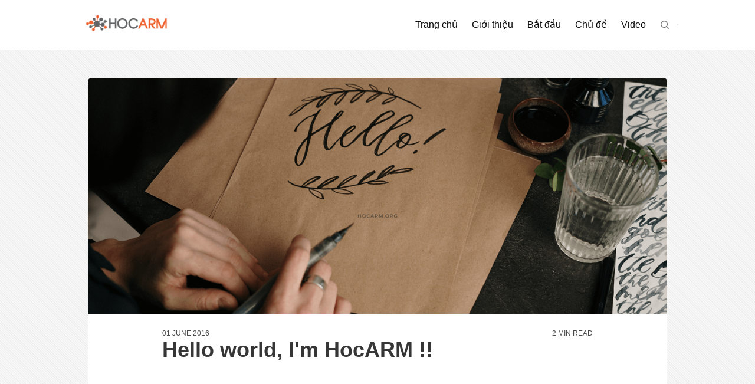

--- FILE ---
content_type: text/html; charset=utf-8
request_url: https://hocarm.org/xin-chao-toi-la-hocarm/
body_size: 7529
content:
<!DOCTYPE html>
<html lang="en" class="has-spaced-navbar-fixed-top">

<head>
    <meta charset="utf-8" />
    <meta http-equiv="X-UA-Compatible" content="IE=edge" />

    <title>Học ARM hello ajonomoto | Học ARM</title>
    <meta name="HandheldFriendly" content="True" />
    <meta name="viewport" content="width=device-width, initial-scale=1.0, user-scalable=no">
    <meta name="apple-mobile-web-app-capable" content="yes" />

    <meta name="description" content="Học ARM chia sẻ không giới hạn về ARM cũng như hệ thống nhúng nói chung đến tất cả mọi người và đôi lời chia sẻ của học ARM khi ra mắt." />
    <link rel="icon" href="/favicon.png" type="image/png" />
    <link rel="canonical" href="https://hocarm.org/xin-chao-toi-la-hocarm/" />
    <meta name="referrer" content="no-referrer-when-downgrade" />
    <link rel="amphtml" href="https://hocarm.org/xin-chao-toi-la-hocarm/amp/" />
    
    <meta property="og:site_name" content="Học ARM" />
    <meta property="og:type" content="article" />
    <meta property="og:title" content="Học ARM hello ajonomoto | Học ARM" />
    <meta property="og:description" content="Học ARM chia sẻ không giới hạn về ARM cũng như hệ thống nhúng nói chung đến tất cả mọi người và đôi lời chia sẻ của học ARM khi ra mắt." />
    <meta property="og:url" content="https://hocarm.org/xin-chao-toi-la-hocarm/" />
    <meta property="og:image" content="https://hocarm.org/content/images/2020/04/hello-hocarm.png" />
    <meta property="article:published_time" content="2016-06-01T03:06:35.000Z" />
    <meta property="article:modified_time" content="2020-04-18T08:20:32.000Z" />
    <meta property="article:publisher" content="https://www.facebook.com/hocarm.org" />
    <meta name="twitter:card" content="summary_large_image" />
    <meta name="twitter:title" content="Học ARM hello ajonomoto | Học ARM" />
    <meta name="twitter:description" content="Học ARM chia sẻ không giới hạn về ARM cũng như hệ thống nhúng nói chung đến tất cả mọi người và đôi lời chia sẻ của học ARM khi ra mắt." />
    <meta name="twitter:url" content="https://hocarm.org/xin-chao-toi-la-hocarm/" />
    <meta name="twitter:image" content="https://hocarm.org/content/images/2020/04/hello-hocarm.png" />
    <meta name="twitter:label1" content="Written by" />
    <meta name="twitter:data1" content="SC" />
    <meta name="twitter:site" content="@hocarm" />
    <meta property="og:image:width" content="2000" />
    <meta property="og:image:height" content="1125" />
    
    <script type="application/ld+json">
{
    "@context": "https://schema.org",
    "@type": "Article",
    "publisher": {
        "@type": "Organization",
        "name": "Học ARM",
        "url": "https://hocarm.org/",
        "logo": {
            "@type": "ImageObject",
            "url": "https://hocarm.org/content/images/2020/04/hocarm_PhanMinhTK_2020.png"
        }
    },
    "author": {
        "@type": "Person",
        "name": "SC",
        "image": {
            "@type": "ImageObject",
            "url": "//www.gravatar.com/avatar/aac9e2bf3c24a34c19de1ca2023792e8?s=250&d=mm&r=x",
            "width": 250,
            "height": 250
        },
        "url": "https://hocarm.org/author/sc/",
        "sameAs": []
    },
    "headline": "Học ARM hello ajonomoto | Học ARM",
    "url": "https://hocarm.org/xin-chao-toi-la-hocarm/",
    "datePublished": "2016-06-01T03:06:35.000Z",
    "dateModified": "2020-04-18T08:20:32.000Z",
    "image": {
        "@type": "ImageObject",
        "url": "https://hocarm.org/content/images/2020/04/hello-hocarm.png",
        "width": 2000,
        "height": 1125
    },
    "description": "Rất vui mừng và háo hức khi viết bài này để chào đón các bạn. Vậy là sau 1 thời\ngian dài ấp ủ kể từ khi làm video và sau bao tháng ngày kiểm tra cân đo đong đếm\nthì ước mơ cũng trở thành hiện thực. Bản thân mình cũng rất vui khi tận hưởng\nđược cảm xúc đứa con tinh thần được ra đời, với vốn văn chương không lai láng\nlắm thì mình cũng sẽ cố gắng viết bài đều đặn để cập nhật các công nghệ và các\nbài hướng dẫn mới nhất cho các bạn. Tất nhiên website sẽ có những chỗ chưa được\nvà những lỗi bất thình l",
    "mainEntityOfPage": {
        "@type": "WebPage",
        "@id": "https://hocarm.org/"
    }
}
    </script>

    <meta name="generator" content="Ghost 4.48" />
    <link rel="alternate" type="application/rss+xml" title="Học ARM" href="https://hocarm.org/rss/" />
    <script defer src="https://unpkg.com/@tryghost/portal@~1.22.0/umd/portal.min.js" data-ghost="https://hocarm.org/" crossorigin="anonymous"></script><style id="gh-members-styles">.gh-post-upgrade-cta-content,
.gh-post-upgrade-cta {
    display: flex;
    flex-direction: column;
    align-items: center;
    font-family: -apple-system, BlinkMacSystemFont, 'Segoe UI', Roboto, Oxygen, Ubuntu, Cantarell, 'Open Sans', 'Helvetica Neue', sans-serif;
    text-align: center;
    width: 100%;
    color: #ffffff;
    font-size: 16px;
}

.gh-post-upgrade-cta-content {
    border-radius: 8px;
    padding: 40px 4vw;
}

.gh-post-upgrade-cta h2 {
    color: #ffffff;
    font-size: 28px;
    letter-spacing: -0.2px;
    margin: 0;
    padding: 0;
}

.gh-post-upgrade-cta p {
    margin: 20px 0 0;
    padding: 0;
}

.gh-post-upgrade-cta small {
    font-size: 16px;
    letter-spacing: -0.2px;
}

.gh-post-upgrade-cta a {
    color: #ffffff;
    cursor: pointer;
    font-weight: 500;
    box-shadow: none;
    text-decoration: underline;
}

.gh-post-upgrade-cta a:hover {
    color: #ffffff;
    opacity: 0.8;
    box-shadow: none;
    text-decoration: underline;
}

.gh-post-upgrade-cta a.gh-btn {
    display: block;
    background: #ffffff;
    text-decoration: none;
    margin: 28px 0 0;
    padding: 8px 18px;
    border-radius: 4px;
    font-size: 16px;
    font-weight: 600;
}

.gh-post-upgrade-cta a.gh-btn:hover {
    opacity: 0.92;
}</style>
    <script defer src="/public/cards.min.js?v=41ab5baba0"></script>
    <link rel="stylesheet" type="text/css" href="/public/cards.min.css?v=41ab5baba0">
    <script data-ad-client="ca-pub-8959171560010769" async src="https://pagead2.googlesyndication.com/pagead/js/adsbygoogle.js"></script>
<!-- Global site tag (gtag.js) - Google Analytics -->
<script async src="https://www.googletagmanager.com/gtag/js?id=UA-85612640-1"></script>
<script>
  window.dataLayer = window.dataLayer || [];
  function gtag(){dataLayer.push(arguments);}
  gtag('js', new Date());

  gtag('config', 'UA-85612640-1');
</script>
<script>
    var show_showcase = true; //default: false
    var show_toc = true; // enable TOC (default: false)
    var line_numbers = true; //default: false
    var disqus_link = 'https://hocarm.disqus.com/embed.js'; // change it with your DISQUS js link
    var show_comment = true; //default: false
    
    var show_search = true; // default:false
    var search_key = 'a7f8ffb565cb0355f613ce30f8';
    var search_url = 'https://hocarm.org'; // it is usually your site url
    var fizzy_credit = false;
    
</script>
<style>:root {--ghost-accent-color: #15171A;}</style>

    <link rel="stylesheet" type="text/css" href="/assets/css/main.css?v=41ab5baba0" />

    <link href="https://fonts.googleapis.com/css?family=Montserrat:400,600,700&display=swap" rel="stylesheet">

    <link href="https://cdnjs.cloudflare.com/ajax/libs/bulma/0.9.4/css/bulma.min.css" rel="stylesheet">

    <link rel="stylesheet" href="https://cdn.jsdelivr.net/npm/katex@0.10.2/dist/katex.min.css" integrity="sha384-yFRtMMDnQtDRO8rLpMIKrtPCD5jdktao2TV19YiZYWMDkUR5GQZR/NOVTdquEx1j" crossorigin="anonymous">
    
    <link rel="stylesheet" type="text/css" href="/assets/css/prism.css?v=41ab5baba0" />

</head>

<body class="has-background-light-line">

    <header>
    <nav id="navbar" class="navbar is-white is-spaced has-shadow-thin is-montserrat is-fixed-top" style="z-index:999;" role="navigation" aria-label="main navigation">
        <div class="column is-hidden-touch is-1-desktop is-1-widescreen is-2-fullhd"></div>
        <div class="nav-container column is-paddingless is-12-tablet is-10-desktop is-10-widescreen is-8-fullhd">
            <div class="navbar-brand">
                <div class="navbar-item logo">
                    <a href="https://hocarm.org">
                        <img src="https://hocarm.org/content/images/2020/04/hocarm_PhanMinhTK_2020.png" alt="Học ARM" title="Học ARM - while(1) {Share();}" width="auto" height="28">
                    </a>
                </div>

                <a role="button" class="navbar-burger burger" aria-label="menu" aria-expanded="false" data-target="navbarPrimary">
                    <span aria-hidden="true"></span>
                    <span aria-hidden="true"></span>
                    <span aria-hidden="true"></span>
                </a>

            </div>

            <div id="navbarPrimary" class="navbar-menu">

                <div class="navbar-end">
                    <!-- navigation -->
<a class="navbar-item " href="https://hocarm.org/">Trang chủ</a>
<a class="navbar-item " href="https://hocarm.org/gioi-thieu/">Giới thiệu</a>
<a class="navbar-item " href="https://hocarm.org/bat-dau/">Bắt đầu</a>
<a class="navbar-item " href="https://hocarm.org/chu-de/">Chủ đề</a>
<a class="navbar-item " href="https://hocarm.org/tag/video/">Video</a>
<div class="navbar-item" id="search-btn">
      <i class="iconfont icon-search"></i>
</div>
<div class="fizzy-search">
    <div class="field has-addons" style="display:none" id="search-form">
        <div class="control has-icons-left">
            <input id="search-input" class="input" placeholder="Search">
            <span class="icon is-left">
                <i class="iconfont icon-search"></i>
            </span>
        </div>
        <div class="control"  id="close-btn">
            <button type="submit" class="button"><i class="iconfont icon-cross"></i></button>
        </div>
    </div>
    <div id="search-results"></div>
</div>                    
                </div>
            </div>
        </div>

        <div class="column is-hidden-touch" style="padding: .5rem">
            <div class="navbar-start">
                <div id="fizzy-credit" class="navbar-item has-dropdown is-hoverable is-hidden-mobile btn-fizzy is-hidden">
                    <div class="btn-fizzy-inner">
                        <a target="_blank" class="btn-fizzy-text" rel="noopener">Get Fizzy Theme</a>
                    </div>
                    <div class="navbar-dropdown is-right">
                        <a class="navbar-item" href="https://github.com/huangyuzhang/Fizzy-Theme/" target="_blank">
                            GitHub&nbsp;<img src="https://img.shields.io/github/stars/huangyuzhang/Fizzy-Theme.svg?style=social&label=Star" alt="GitHub Stars">
                        </a>
                        <a class="navbar-item" href="https://github.com/huangyuzhang/Fizzy-Theme/releases/latest/" target="_blank">
                            <img src="https://img.shields.io/github/release/huangyuzhang/Fizzy-Theme.svg?label=Release&color=green" alt="Download Fizzy Theme">
                        </a>
                        <hr class="navbar-divider">
                        <a class="navbar-item" href="https://github.com/huangyuzhang/Fizzy-Theme/blob/master/CHANGELOG.md" target="_blank">
                        Changelog
                        </a>
                        <a class="navbar-item" href="https://github.com/huangyuzhang/Fizzy-Theme/issues" target="_blank">
                        Report an issue
                        </a>
                    </div>
                </div>
            </div>
        </div>
    </nav>
</header>

    
<section class="section is-mobile-paddingless">
    <div class="columns">
        <div class="column is-hidden-touch is-1-desktop is-1-widescreen is-2-fullhd"></div>
        <div class="column is-12-tablet is-10-desktop is-10-widescreen is-8-fullhd">
            <article class="single-article">
                <div class="box is-paddingless is-shadowless is-full-mobile is-centered">
                    <section class="featured-image">
                        <div class="featured-image" style="background-image:url(/content/images/size/w1200/2020/04/hello-hocarm.png);">
                        </div>
                    </section>

                    <section class="post-wrap is-vpadding-15">
                        <div class="has-2-ends is-montserrat is-uppercase is-size-7">
                            <div class="end date">01 June 2016</div>
                            <div class="end reading_time">2 min read</div>
                        </div>

                        <h1 class="title is-montserrat">Hello world, I&#x27;m HocARM !!</h1>


                        <div class="content post-content is-size-6-mobile is-georgia"><p>Rất vui mừng và háo hức khi viết bài này để chào đón các bạn. Vậy là sau 1 thời gian dài ấp ủ kể từ khi làm video và sau bao tháng ngày kiểm tra cân đo đong đếm thì ước mơ cũng trở thành hiện thực. Bản thân mình cũng rất vui khi tận hưởng được cảm xúc đứa con tinh thần được ra đời, với vốn văn chương không lai láng lắm thì mình cũng sẽ cố gắng viết bài đều đặn để cập nhật các công nghệ và các bài hướng dẫn mới nhất cho các bạn. Tất nhiên website sẽ có những chỗ chưa được và những lỗi bất thình lình, do đó mình sẽ khắc phục thêm. Vì cũng còn hơi hồi hộp và còn  rất nhiều điều muốn nói nên mình chỉ viết vài dòng để coi là khai màn hocARM, hẹn gặp các bạn trong các bài viết tiếp theo.</p><p>Cảm ơn tất cả các bạn đã ghé thăm, đã ủng hộ hocARM qua những video từ ngày ban đầu, đã đóng góp những video và các ý kiến để hocARM ngày càng hoàn thiện hơn, hi vọng các bạn sẽ tiếp tục gạch đá mạnh hơn nữa. Nếu bạn muốn theo dõi các bài viết mới nhất trên website một cách nhanh nhất và thuận tiện nhất, không bỏ lỡ một chức năng nào thì bạn có thể chọn đăng ký ở biểu tượng hình chuông (màu đỏ) góc bên trái hoặc nhận tin qua email hằng tuần thông qua textbox ở góc phải cuối trang web nhé.</p><p>Thân ái,</p><!--kg-card-begin: html-->$$\sigma’=\frac{e^z}{(1+e^z)^2}=\frac{e^z}{1+e^z} \cdot \frac{1}{1+e^z} =\sigma(1-\sigma)$$<!--kg-card-end: html--><!--kg-card-begin: html-->$$\sigma=\frac{e^z}{1+e^z}$$<!--kg-card-end: html--><p>$$\sigma=\frac{\mathrm{d}}{\mathrm{d} x}\left[|w x-y|^{2}\right]=2(w x-y) \cdot w$$</p><p>$$\sigma=\left\{ \begin{array}{lr} x=\dfrac{3\pi}{2}(1+2t)\cos(\dfrac{3\pi}{2}(1+2t)), &amp;  \\ y=s, &amp; 0\leq s\leq L,|t|\leq1.\\ z=\dfrac{3\pi}{2}(1+2t)\sin(\dfrac{3\pi}{2}(1+2t)), &amp; \end{array} \right.$$</p></div>

                        <div class="authors">
    <div class="columns is-multiline">
    <div class="column">
        <div class="box about-author is-montserrat has-text-centered">
            <a href="/author/sc/" class="has-text-grey-darker">
                <figure class="image is-96x96 is-margin-auto">
                <img class="image-squared box author-avatar" src="//www.gravatar.com/avatar/aac9e2bf3c24a34c19de1ca2023792e8?s&#x3D;250&amp;d&#x3D;mm&amp;r&#x3D;x" alt="SC" title="SC">
                </figure>                                
                <div class="name">SC</div>
            </a>
            <ul class="meta-info is-size-6 has-text-grey-light">
                
                
                
                
            </ul>
            <div class="bio is-vcentered"></div>
            <div class="is-size-6">
                <a href="/author/sc/" rel="nofollow"><strong class="has-text-grey-darker">See all posts by SC</strong></a>
            </div>
        </div>
    </div>
    </div>
</div>                        
                    </section>
                </div>
            </article>
        </div>
        <div class="column is-hidden-touch">
            <div id="toc"></div>
        </div>
    </div>
</section>

<script src="https://cdnjs.cloudflare.com/ajax/libs/jquery/3.4.1/jquery.min.js"></script>
<script src="https://cdnjs.cloudflare.com/ajax/libs/jqueryui/1.12.1/jquery-ui.min.js"></script>

<script src="/assets/js/jquery.tocify.min.js?v=41ab5baba0"></script>

<script>
    if (show_toc){
        var toc = $("#toc").tocify({
            selectors: "h2,h3",
            extendPage: false,
            highlightDefault: false
        });
        var toc = $("#toc-img").tocify({
            selectors: "h2,h3",
            extendPage: false,
            highlightDefault: false
        });
    }
</script>
<script src="/assets/js/toc.js?v=41ab5baba0"></script>
<section class="section aside is-vpadding-15">
    <div class="columns">
        <div class="column is-hidden-touch is-1-desktop is-1-widescreen is-2-fullhd"></div>
        <div class="column is-12-tablet is-10-desktop is-10-widescreen is-8-fullhd">
            <div class="columns is-multiline">

                    <div class="column card-frame is-6-tablet is-6-desktop">
                            <span class="nav-label left is-montserrat has-shadow-lift">Previous Post</span>
                                <article class="box is-paddingless has-shadow-mo">
    <div class="post-card">
        <a class="is-paddingless-top" href="/serie-video-hoc-lap-trinh-arm-stm32f407-discovery/" alt="Serie video học lập trình ARM STM32F407 Discovery" title="Serie video học lập trình ARM STM32F407 Discovery">
                <div class="featured-image" style="background-image:url(/content/images/size/w600/2020/04/stm32f4-tut-new.jpg);"></div>    
        </a>

        <div class="content">
            <div class="post-info">
                <div class="level is-mobile is-montserrat is-uppercase is-margin-bottom-1">
                    <div class="level-left">
                        <div class="level-item">
                            <div class="buttons are-small">
                                <a href="/tag/video/" class="button is-light has-text-weight-semibold">Video</a>
                            </div>
                        </div>
                        <div class="level-item is-size-7 ">
                            31 May 2016
                        </div>
                    </div>
                </div>

                <div class="meta">
                    <a href="/serie-video-hoc-lap-trinh-arm-stm32f407-discovery/" class="is-montserrat has-text-black">
                        <h1 class="title is-5 is-size-6-touch" style="line-height:1.5em;margin-top:0;">Serie video học lập trình ARM STM32F407 Discovery</h1>
                    </a>
                    <p class="is-hidden is-hidden-mobile is-margin-bottom-1">
                            Nếu bạn chưa có kiến thức về ARM thì đây là 1 trong những  series video cơ bản để bạn
                    </p>
                </div>

                <div class="media is-hidden-mobile">
                    <div class="media-left">
                        <div class="columns is-vcentered is-1">
                            <div class="column is-narrow">
                                    <a href="/author/sc/">
                                        <figure class="image is-32x32 is-marginless">
                                        <img class="image-squared is-rounded" src="//www.gravatar.com/avatar/aac9e2bf3c24a34c19de1ca2023792e8?s&#x3D;250&amp;d&#x3D;mm&amp;r&#x3D;x" alt="SC" title="SC">
                                        </figure>
                                    </a>
                            </div>
                            <div class="column is-narrow is-size-7-touch has-text-weight-bold" style="padding-left:0px;">
                                    <a href="/author/sc/" class="has-text-grey-dark">SC</a>
                            </div>
                        </div> 
                    </div>
                </div>
            </div>  
        </div>
    </div>
</article>                    </div>

                
                    <div class="column card-frame is-6-tablet is-6-desktop">
                            <span class="nav-label right is-montserrat has-shadow-lift">Next Post</span>
                                <article class="box is-paddingless has-shadow-mo">
    <div class="post-card">
        <a class="is-paddingless-top" href="/bat-dau-hoc-arm-nhu-the-nao/" alt="Bắt đầu học ARM từ đâu" title="Bắt đầu học ARM từ đâu">
                <div class="featured-image" style="background-image:url(/content/images/size/w600/2020/04/arm-begin-new.png);"></div>    
        </a>

        <div class="content">
            <div class="post-info">
                    <span class="featured-label has-img is-montserrat" title="Featured"><i class="iconfont icon-star"></i> <span>Featured</span></span>
                <div class="level is-mobile is-montserrat is-uppercase is-margin-bottom-1">
                    <div class="level-left">
                        <div class="level-item is-size-7 ">
                            10 October 2016
                        </div>
                    </div>
                </div>

                <div class="meta">
                    <a href="/bat-dau-hoc-arm-nhu-the-nao/" class="is-montserrat has-text-black">
                        <h1 class="title is-5 is-size-6-touch" style="line-height:1.5em;margin-top:0;">Bắt đầu học ARM từ đâu</h1>
                    </a>
                    <p class="is-hidden is-hidden-mobile is-margin-bottom-1">
                            Nếu bạn không biết ARM là gì và lập trình nhúng nó ra làm sao ? Khi trong đầu bạn có
                    </p>
                </div>

                <div class="media is-hidden-mobile">
                    <div class="media-left">
                        <div class="columns is-vcentered is-1">
                            <div class="column is-narrow">
                                    <a href="/author/sc/">
                                        <figure class="image is-32x32 is-marginless">
                                        <img class="image-squared is-rounded" src="//www.gravatar.com/avatar/aac9e2bf3c24a34c19de1ca2023792e8?s&#x3D;250&amp;d&#x3D;mm&amp;r&#x3D;x" alt="SC" title="SC">
                                        </figure>
                                    </a>
                            </div>
                            <div class="column is-narrow is-size-7-touch has-text-weight-bold" style="padding-left:0px;">
                                    <a href="/author/sc/" class="has-text-grey-dark">SC</a>
                            </div>
                        </div> 
                    </div>
                </div>
            </div>  
        </div>
    </div>
</article>                    </div>



            </div>
        </div>
        <div class="column is-hidden-touch"></div>
    </div>
</section>
<script defer src="https://cdn.jsdelivr.net/npm/katex@0.10.2/dist/katex.min.js" integrity="sha384-9Nhn55MVVN0/4OFx7EE5kpFBPsEMZxKTCnA+4fqDmg12eCTqGi6+BB2LjY8brQxJ" crossorigin="anonymous"></script>
<script defer src="https://cdn.jsdelivr.net/npm/katex@0.10.2/dist/contrib/auto-render.min.js" integrity="sha384-kWPLUVMOks5AQFrykwIup5lo0m3iMkkHrD0uJ4H5cjeGihAutqP0yW0J6dpFiVkI" crossorigin="anonymous"></script>
<script>
    document.addEventListener("DOMContentLoaded", function() {
        renderMathInElement(document.body, {
            delimiters: [
                {left: "$$", right: "$$", display: true},
                {left: "$", right: "$", display: false}
            ]
        });
    });
</script>
<script src="/assets/js/prism.js?v=41ab5baba0"></script> 
<link rel="stylesheet" href="https://cdn.jsdelivr.net/npm/gitalk@1/dist/gitalk.css">
<script src="https://cdn.jsdelivr.net/npm/gitalk@1/dist/gitalk.min.js"></script>

<section class="section is-vpadding-15">
    <div class="columns is-mobile" id="comment-section">
        <div class="column is-hidden-touch is-1-desktop is-1-widescreen is-2-fullhd"></div>
        <div class="column is-12-tablet is-10-desktop is-10-widescreen is-8-fullhd">
            <div id="gitalk-container"></div>
            <div id="disqus_thread"></div>
        </div>
        <div class="column is-hidden-touch"></div>
        </div>
    </div>
</section>

<script>
    if (typeof show_comment == 'undefined') {
        var show_comment = false;
    };
	if (!show_comment){
		$('#comment-section').addClass("is-hidden");
    };
</script>

<script>
var disqus_config = function () {
	this.page.url = "https://hocarm.org/xin-chao-toi-la-hocarm/";  
	this.page.identifier = "ghost-4325";
};
(function() {
var d = document, s = d.createElement('script');
s.src = disqus_link; // define "var disqus_link" in Ghost Admin -> Site Header
s.setAttribute('data-timestamp', +new Date());
(d.head || d.body).appendChild(s);
})();
</script>




    <footer class="footer is-centered" style="padding-bottom:3rem;">
    <div class="content has-text-centered">
        <p class="copyright">&copy; 2026 <a href="https://hocarm.org"><strong class="has-text-grey-darker">Học ARM</strong></a></p>
        <p class="declare has-text-grey">
            <script>
                if (typeof footer_text == 'undefined') {
                    var footer_text = "while(1) {Share();}";
                };
            </script>
            <script>
                document.write(footer_text);
            </script>
            <br><a href="https://www.vultr.com/?ref=8448762-6G" target="_blank" rel="noopener noreferrer"><strong>Powered by Vultr</strong></a> from SCKT with <span style="color: #e25555;">&#9829;</span> </br>
        </p>
    </div>
</footer>
    <script src="https://unpkg.com/@tryghost/content-api@1.2.3/umd/content-api.min.js"></script>
    <script type="text/javascript" src="/assets/js/ghost-search.min.js?v=41ab5baba0"></script>
    <script type="text/javascript">
        let ghostSearch = new GhostSearch({
            key: search_key, // set var search_key in Site Header
            host: search_url, // set var search_url in Site Header
            input:   '#search-input',
            results: '#search-results',
            options: {
                limit: 10
            },
            template: function(result) {
                let url = [location.protocol, '//', location.host].join('');
                return '<a class="navbar-item" href="' + url + '/' + result.slug + '/">' + result.title + '</a>';  
            },
            on: {
                afterDisplay: function(results){
                    if (results.total == 0 && document.getElementById('search-input').value != '') {
                        let resultsElement = document.getElementById('search-results');
                        let e = document.createElement('p');
                        e.innerHTML = "<a class='navbar-item'>No results</a>";
                        resultsElement.appendChild(e.firstChild);
                    };
                }
            }
        })
    </script>

    

    <script src="/assets/js/popup.min.js?v=41ab5baba0"></script>

    <script src="https://cdnjs.cloudflare.com/ajax/libs/jquery/3.4.1/jquery.min.js"></script>
    
    <script src="/assets/js/main.js?v=41ab5baba0"></script>
    
    <script src="https://cdnjs.cloudflare.com/ajax/libs/slick-carousel/1.9.0/slick.min.js"></script>
    <script>
        $(document).ready(function(){
            $('#carousel-home').slick({
                autoplay: true,
                infinite: true,
                slidesToShow: 1,
                slidesToScroll: 1,
                arrows:false,
                dots: false,
                centerMode: false,
                focusOnSelect: false
            });
        });      
    </script>
    
    <script>
        if (typeof show_showcase == 'undefined') {var show_showcase = false;};
        if (show_showcase){$('#showcase').removeClass("is-hidden");};
        if (typeof fizzy_credit == 'undefined') {var fizzy_credit = true;};
        if (fizzy_credit){$('#fizzy-credit').removeClass("is-hidden");};
    </script>
</body>
</html>

--- FILE ---
content_type: text/html; charset=utf-8
request_url: https://www.google.com/recaptcha/api2/aframe
body_size: 260
content:
<!DOCTYPE HTML><html><head><meta http-equiv="content-type" content="text/html; charset=UTF-8"></head><body><script nonce="l_BCK9Y4eFkU6l4B815VHA">/** Anti-fraud and anti-abuse applications only. See google.com/recaptcha */ try{var clients={'sodar':'https://pagead2.googlesyndication.com/pagead/sodar?'};window.addEventListener("message",function(a){try{if(a.source===window.parent){var b=JSON.parse(a.data);var c=clients[b['id']];if(c){var d=document.createElement('img');d.src=c+b['params']+'&rc='+(localStorage.getItem("rc::a")?sessionStorage.getItem("rc::b"):"");window.document.body.appendChild(d);sessionStorage.setItem("rc::e",parseInt(sessionStorage.getItem("rc::e")||0)+1);localStorage.setItem("rc::h",'1768648206388');}}}catch(b){}});window.parent.postMessage("_grecaptcha_ready", "*");}catch(b){}</script></body></html>

--- FILE ---
content_type: text/css; charset=UTF-8
request_url: https://hocarm.org/assets/css/custom.css
body_size: 142
content:
/* ===== Customize Styles ===== */

/* global */
:root {
    --main-color: #fb3b3b;
    --secondary-color:#4472e4;
    --link-color-hover: #ef602b;
    --text-black: #333;
    --text-dark: #7a0404;
    --bg-color-light: #fff3f3;
    --shadow: rgba(238,95,91,0.25);
  }

--- FILE ---
content_type: text/javascript; charset=utf-8
request_url: https://unpkg.com/@tryghost/content-api@1.2.3/umd/content-api.min.js
body_size: 11712
content:
!function(t,e){"object"==typeof exports&&"undefined"!=typeof module?module.exports=e():"function"==typeof define&&define.amd?define(e):(t=t||self).GhostContentAPI=e()}(this,function(){"use strict";function t(t,e){return t(e={exports:{}},e.exports),e.exports}var e=t(function(t){var e=t.exports="undefined"!=typeof window&&window.Math==Math?window:"undefined"!=typeof self&&self.Math==Math?self:Function("return this")();"number"==typeof __g&&(__g=e)}),n=t(function(t){var e=t.exports={version:"2.6.5"};"number"==typeof __e&&(__e=e)}),r=(n.version,function(t){return"object"==typeof t?null!==t:"function"==typeof t}),o=function(t){if(!r(t))throw TypeError(t+" is not an object!");return t},i=function(t){try{return!!t()}catch(t){return!0}},a=!i(function(){return 7!=Object.defineProperty({},"a",{get:function(){return 7}}).a}),s=e.document,c=r(s)&&r(s.createElement),u=function(t){return c?s.createElement(t):{}},f=!a&&!i(function(){return 7!=Object.defineProperty(u("div"),"a",{get:function(){return 7}}).a}),l=Object.defineProperty,h={f:a?Object.defineProperty:function(t,e,n){if(o(t),e=function(t,e){if(!r(t))return t;var n,o;if(e&&"function"==typeof(n=t.toString)&&!r(o=n.call(t)))return o;if("function"==typeof(n=t.valueOf)&&!r(o=n.call(t)))return o;if(!e&&"function"==typeof(n=t.toString)&&!r(o=n.call(t)))return o;throw TypeError("Can't convert object to primitive value")}(e,!0),o(n),f)try{return l(t,e,n)}catch(t){}if("get"in n||"set"in n)throw TypeError("Accessors not supported!");return"value"in n&&(t[e]=n.value),t}},p=function(t,e){return{enumerable:!(1&t),configurable:!(2&t),writable:!(4&t),value:e}},d=a?function(t,e,n){return h.f(t,e,p(1,n))}:function(t,e,n){return t[e]=n,t},v={}.hasOwnProperty,y=function(t,e){return v.call(t,e)},m=0,g=Math.random(),w=function(t){return"Symbol(".concat(void 0===t?"":t,")_",(++m+g).toString(36))},b=t(function(t){var r=e["__core-js_shared__"]||(e["__core-js_shared__"]={});(t.exports=function(t,e){return r[t]||(r[t]=void 0!==e?e:{})})("versions",[]).push({version:n.version,mode:"global",copyright:"© 2019 Denis Pushkarev (zloirock.ru)"})}),S=b("native-function-to-string",Function.toString),j=t(function(t){var r=w("src"),o=(""+S).split("toString");n.inspectSource=function(t){return S.call(t)},(t.exports=function(t,n,i,a){var s="function"==typeof i;s&&(y(i,"name")||d(i,"name",n)),t[n]!==i&&(s&&(y(i,r)||d(i,r,t[n]?""+t[n]:o.join(String(n)))),t===e?t[n]=i:a?t[n]?t[n]=i:d(t,n,i):(delete t[n],d(t,n,i)))})(Function.prototype,"toString",function(){return"function"==typeof this&&this[r]||S.call(this)})}),_=function(t){if("function"!=typeof t)throw TypeError(t+" is not a function!");return t},E=function(t,e,n){if(_(t),void 0===e)return t;switch(n){case 1:return function(n){return t.call(e,n)};case 2:return function(n,r){return t.call(e,n,r)};case 3:return function(n,r,o){return t.call(e,n,r,o)}}return function(){return t.apply(e,arguments)}},P=function(t,r,o){var i,a,s,c,u=t&P.F,f=t&P.G,l=t&P.S,h=t&P.P,p=t&P.B,v=f?e:l?e[r]||(e[r]={}):(e[r]||{}).prototype,y=f?n:n[r]||(n[r]={}),m=y.prototype||(y.prototype={});for(i in f&&(o=r),o)s=((a=!u&&v&&void 0!==v[i])?v:o)[i],c=p&&a?E(s,e):h&&"function"==typeof s?E(Function.call,s):s,v&&j(v,i,s,t&P.U),y[i]!=s&&d(y,i,c),h&&m[i]!=s&&(m[i]=s)};e.core=n,P.F=1,P.G=2,P.S=4,P.P=8,P.B=16,P.W=32,P.U=64,P.R=128;var O,A,C,x,T,k,L,R,M,F=P,I={}.toString,q=function(t){return I.call(t).slice(8,-1)},B=Object("z").propertyIsEnumerable(0)?Object:function(t){return"String"==q(t)?t.split(""):Object(t)},N=function(t){if(null==t)throw TypeError("Can't call method on  "+t);return t},U=function(t){return Object(N(t))},D=Math.ceil,G=Math.floor,W=function(t){return isNaN(t=+t)?0:(t>0?G:D)(t)},H=Math.min,z=function(t){return t>0?H(W(t),9007199254740991):0},V=Array.isArray||function(t){return"Array"==q(t)},X=t(function(t){var n=b("wks"),r=e.Symbol,o="function"==typeof r;(t.exports=function(t){return n[t]||(n[t]=o&&r[t]||(o?r:w)("Symbol."+t))}).store=n}),K=X("species"),J=function(t,e){return!!t&&i(function(){e?t.call(null,function(){},1):t.call(null)})},$=(C=1==(O=0),x=2==O,T=3==O,k=4==O,L=6==O,R=5==O||L,M=A||function(t,e){return new(function(t){var e;return V(t)&&("function"!=typeof(e=t.constructor)||e!==Array&&!V(e.prototype)||(e=void 0),r(e)&&null===(e=e[K])&&(e=void 0)),void 0===e?Array:e}(t))(e)},function(t,e,n){for(var r,o,i=U(t),a=B(i),s=E(e,n,3),c=z(a.length),u=0,f=C?M(t,c):x?M(t,0):void 0;c>u;u++)if((R||u in a)&&(o=s(r=a[u],u,i),O))if(C)f[u]=o;else if(o)switch(O){case 3:return!0;case 5:return r;case 6:return u;case 2:f.push(r)}else if(k)return!1;return L?-1:T||k?k:f}),Q=J([].forEach,!0);F(F.P+F.F*!Q,"Array",{forEach:function(t){return $(this,t,arguments[1])}});var Y=h.f,Z=Function.prototype,tt=/^\s*function ([^ (]*)/;"name"in Z||a&&Y(Z,"name",{configurable:!0,get:function(){try{return(""+this).match(tt)[1]}catch(t){return""}}}),F(F.S,"Array",{isArray:V});var et=X("unscopables"),nt=Array.prototype;null==nt[et]&&d(nt,et,{});var rt=function(t){nt[et][t]=!0},ot=function(t,e){return{value:e,done:!!t}},it={},at=function(t){return B(N(t))},st=Math.max,ct=Math.min,ut=function(t){return function(e,n,r){var o,i=at(e),a=z(i.length),s=function(t,e){return(t=W(t))<0?st(t+e,0):ct(t,e)}(r,a);if(t&&n!=n){for(;a>s;)if((o=i[s++])!=o)return!0}else for(;a>s;s++)if((t||s in i)&&i[s]===n)return t||s||0;return!t&&-1}},ft=b("keys"),lt=function(t){return ft[t]||(ft[t]=w(t))},ht=ut(!1),pt=lt("IE_PROTO"),dt="constructor,hasOwnProperty,isPrototypeOf,propertyIsEnumerable,toLocaleString,toString,valueOf".split(","),vt=Object.keys||function(t){return function(t,e){var n,r=at(t),o=0,i=[];for(n in r)n!=pt&&y(r,n)&&i.push(n);for(;e.length>o;)y(r,n=e[o++])&&(~ht(i,n)||i.push(n));return i}(t,dt)},yt=a?Object.defineProperties:function(t,e){o(t);for(var n,r=vt(e),i=r.length,a=0;i>a;)h.f(t,n=r[a++],e[n]);return t},mt=e.document,gt=mt&&mt.documentElement,wt=lt("IE_PROTO"),bt=function(){},St=function(){var t,e=u("iframe"),n=dt.length;for(e.style.display="none",gt.appendChild(e),e.src="javascript:",(t=e.contentWindow.document).open(),t.write("<script>document.F=Object<\/script>"),t.close(),St=t.F;n--;)delete St.prototype[dt[n]];return St()},jt=Object.create||function(t,e){var n;return null!==t?(bt.prototype=o(t),n=new bt,bt.prototype=null,n[wt]=t):n=St(),void 0===e?n:yt(n,e)},_t=h.f,Et=X("toStringTag"),Pt=function(t,e,n){t&&!y(t=n?t:t.prototype,Et)&&_t(t,Et,{configurable:!0,value:e})},Ot={};d(Ot,X("iterator"),function(){return this});var At=function(t,e,n){t.prototype=jt(Ot,{next:p(1,n)}),Pt(t,e+" Iterator")},Ct=lt("IE_PROTO"),xt=Object.prototype,Tt=Object.getPrototypeOf||function(t){return t=U(t),y(t,Ct)?t[Ct]:"function"==typeof t.constructor&&t instanceof t.constructor?t.constructor.prototype:t instanceof Object?xt:null},kt=X("iterator"),Lt=!([].keys&&"next"in[].keys()),Rt=function(){return this},Mt=function(t,e,n,r,o,i,a){At(n,e,r);var s,c,u,f=function(t){if(!Lt&&t in v)return v[t];switch(t){case"keys":case"values":return function(){return new n(this,t)}}return function(){return new n(this,t)}},l=e+" Iterator",h="values"==o,p=!1,v=t.prototype,y=v[kt]||v["@@iterator"]||o&&v[o],m=y||f(o),g=o?h?f("entries"):m:void 0,w="Array"==e&&v.entries||y;if(w&&(u=Tt(w.call(new t)))!==Object.prototype&&u.next&&(Pt(u,l,!0),"function"!=typeof u[kt]&&d(u,kt,Rt)),h&&y&&"values"!==y.name&&(p=!0,m=function(){return y.call(this)}),(Lt||p||!v[kt])&&d(v,kt,m),it[e]=m,it[l]=Rt,o)if(s={values:h?m:f("values"),keys:i?m:f("keys"),entries:g},a)for(c in s)c in v||j(v,c,s[c]);else F(F.P+F.F*(Lt||p),e,s);return s}(Array,"Array",function(t,e){this._t=at(t),this._i=0,this._k=e},function(){var t=this._t,e=this._k,n=this._i++;return!t||n>=t.length?(this._t=void 0,ot(1)):ot(0,"keys"==e?n:"values"==e?t[n]:[n,t[n]])},"values");it.Arguments=it.Array,rt("keys"),rt("values"),rt("entries");for(var Ft=X("iterator"),It=X("toStringTag"),qt=it.Array,Bt={CSSRuleList:!0,CSSStyleDeclaration:!1,CSSValueList:!1,ClientRectList:!1,DOMRectList:!1,DOMStringList:!1,DOMTokenList:!0,DataTransferItemList:!1,FileList:!1,HTMLAllCollection:!1,HTMLCollection:!1,HTMLFormElement:!1,HTMLSelectElement:!1,MediaList:!0,MimeTypeArray:!1,NamedNodeMap:!1,NodeList:!0,PaintRequestList:!1,Plugin:!1,PluginArray:!1,SVGLengthList:!1,SVGNumberList:!1,SVGPathSegList:!1,SVGPointList:!1,SVGStringList:!1,SVGTransformList:!1,SourceBufferList:!1,StyleSheetList:!0,TextTrackCueList:!1,TextTrackList:!1,TouchList:!1},Nt=vt(Bt),Ut=0;Ut<Nt.length;Ut++){var Dt,Gt=Nt[Ut],Wt=Bt[Gt],Ht=e[Gt],zt=Ht&&Ht.prototype;if(zt&&(zt[Ft]||d(zt,Ft,qt),zt[It]||d(zt,It,Gt),it[Gt]=qt,Wt))for(Dt in Mt)zt[Dt]||j(zt,Dt,Mt[Dt],!0)}var Vt,Xt,Kt,Jt;Vt="keys",Xt=function(){return function(t){return vt(U(t))}},Kt=(n.Object||{})[Vt]||Object[Vt],(Jt={})[Vt]=Xt(Kt),F(F.S+F.F*i(function(){Kt(1)}),"Object",Jt);var $t={f:Object.getOwnPropertySymbols},Qt={f:{}.propertyIsEnumerable},Yt=Object.assign,Zt=!Yt||i(function(){var t={},e={},n=Symbol(),r="abcdefghijklmnopqrst";return t[n]=7,r.split("").forEach(function(t){e[t]=t}),7!=Yt({},t)[n]||Object.keys(Yt({},e)).join("")!=r})?function(t,e){for(var n=U(t),r=arguments.length,o=1,i=$t.f,a=Qt.f;r>o;)for(var s,c=B(arguments[o++]),u=i?vt(c).concat(i(c)):vt(c),f=u.length,l=0;f>l;)a.call(c,s=u[l++])&&(n[s]=c[s]);return n}:Yt;F(F.S+F.F,"Object",{assign:Zt});var te,ee,ne,re=X("toStringTag"),oe="Arguments"==q(function(){return arguments}()),ie=function(t){var e,n,r;return void 0===t?"Undefined":null===t?"Null":"string"==typeof(n=function(t,e){try{return t[e]}catch(t){}}(e=Object(t),re))?n:oe?q(e):"Object"==(r=q(e))&&"function"==typeof e.callee?"Arguments":r},ae=function(t,e,n,r){try{return r?e(o(n)[0],n[1]):e(n)}catch(e){var i=t.return;throw void 0!==i&&o(i.call(t)),e}},se=X("iterator"),ce=Array.prototype,ue=X("iterator"),fe=n.getIteratorMethod=function(t){if(null!=t)return t[ue]||t["@@iterator"]||it[ie(t)]},le=t(function(t){var e={},n={},r=t.exports=function(t,r,i,a,s){var c,u,f,l,h,p=s?function(){return t}:fe(t),d=E(i,a,r?2:1),v=0;if("function"!=typeof p)throw TypeError(t+" is not iterable!");if(void 0===(h=p)||it.Array!==h&&ce[se]!==h){for(f=p.call(t);!(u=f.next()).done;)if((l=ae(f,d,u.value,r))===e||l===n)return l}else for(c=z(t.length);c>v;v++)if((l=r?d(o(u=t[v])[0],u[1]):d(t[v]))===e||l===n)return l};r.BREAK=e,r.RETURN=n}),he=X("species"),pe=e.process,de=e.setImmediate,ve=e.clearImmediate,ye=e.MessageChannel,me=e.Dispatch,ge=0,we={},be=function(){var t=+this;if(we.hasOwnProperty(t)){var e=we[t];delete we[t],e()}},Se=function(t){be.call(t.data)};de&&ve||(de=function(t){for(var e=[],n=1;arguments.length>n;)e.push(arguments[n++]);return we[++ge]=function(){!function(t,e,n){var r=void 0===n;switch(e.length){case 0:return r?t():t.call(n);case 1:return r?t(e[0]):t.call(n,e[0]);case 2:return r?t(e[0],e[1]):t.call(n,e[0],e[1]);case 3:return r?t(e[0],e[1],e[2]):t.call(n,e[0],e[1],e[2]);case 4:return r?t(e[0],e[1],e[2],e[3]):t.call(n,e[0],e[1],e[2],e[3])}t.apply(n,e)}("function"==typeof t?t:Function(t),e)},te(ge),ge},ve=function(t){delete we[t]},"process"==q(pe)?te=function(t){pe.nextTick(E(be,t,1))}:me&&me.now?te=function(t){me.now(E(be,t,1))}:ye?(ne=(ee=new ye).port2,ee.port1.onmessage=Se,te=E(ne.postMessage,ne,1)):e.addEventListener&&"function"==typeof postMessage&&!e.importScripts?(te=function(t){e.postMessage(t+"","*")},e.addEventListener("message",Se,!1)):te="onreadystatechange"in u("script")?function(t){gt.appendChild(u("script")).onreadystatechange=function(){gt.removeChild(this),be.call(t)}}:function(t){setTimeout(E(be,t,1),0)});var je={set:de,clear:ve},_e=je.set,Ee=e.MutationObserver||e.WebKitMutationObserver,Pe=e.process,Oe=e.Promise,Ae="process"==q(Pe);function Ce(t){var e,n;this.promise=new t(function(t,r){if(void 0!==e||void 0!==n)throw TypeError("Bad Promise constructor");e=t,n=r}),this.resolve=_(e),this.reject=_(n)}var xe={f:function(t){return new Ce(t)}},Te=function(t){try{return{e:!1,v:t()}}catch(t){return{e:!0,v:t}}},ke=e.navigator,Le=ke&&ke.userAgent||"",Re=X("species"),Me=X("iterator"),Fe=!1;try{[7][Me]().return=function(){Fe=!0}}catch(t){}var Ie,qe,Be,Ne,Ue=je.set,De=function(){var t,n,r,o=function(){var e,o;for(Ae&&(e=Pe.domain)&&e.exit();t;){o=t.fn,t=t.next;try{o()}catch(e){throw t?r():n=void 0,e}}n=void 0,e&&e.enter()};if(Ae)r=function(){Pe.nextTick(o)};else if(!Ee||e.navigator&&e.navigator.standalone)if(Oe&&Oe.resolve){var i=Oe.resolve(void 0);r=function(){i.then(o)}}else r=function(){_e.call(e,o)};else{var a=!0,s=document.createTextNode("");new Ee(o).observe(s,{characterData:!0}),r=function(){s.data=a=!a}}return function(e){var o={fn:e,next:void 0};n&&(n.next=o),t||(t=o,r()),n=o}}(),Ge=e.TypeError,We=e.process,He=We&&We.versions,ze=He&&He.v8||"",Ve=e.Promise,Xe="process"==ie(We),Ke=function(){},Je=qe=xe.f,$e=!!function(){try{var t=Ve.resolve(1),e=(t.constructor={})[X("species")]=function(t){t(Ke,Ke)};return(Xe||"function"==typeof PromiseRejectionEvent)&&t.then(Ke)instanceof e&&0!==ze.indexOf("6.6")&&-1===Le.indexOf("Chrome/66")}catch(t){}}(),Qe=function(t){var e;return!(!r(t)||"function"!=typeof(e=t.then))&&e},Ye=function(t,e){if(!t._n){t._n=!0;var n=t._c;De(function(){for(var r=t._v,o=1==t._s,i=0,a=function(e){var n,i,a,s=o?e.ok:e.fail,c=e.resolve,u=e.reject,f=e.domain;try{s?(o||(2==t._h&&en(t),t._h=1),!0===s?n=r:(f&&f.enter(),n=s(r),f&&(f.exit(),a=!0)),n===e.promise?u(Ge("Promise-chain cycle")):(i=Qe(n))?i.call(n,c,u):c(n)):u(r)}catch(t){f&&!a&&f.exit(),u(t)}};n.length>i;)a(n[i++]);t._c=[],t._n=!1,e&&!t._h&&Ze(t)})}},Ze=function(t){Ue.call(e,function(){var n,r,o,i=t._v,a=tn(t);if(a&&(n=Te(function(){Xe?We.emit("unhandledRejection",i,t):(r=e.onunhandledrejection)?r({promise:t,reason:i}):(o=e.console)&&o.error&&o.error("Unhandled promise rejection",i)}),t._h=Xe||tn(t)?2:1),t._a=void 0,a&&n.e)throw n.v})},tn=function(t){return 1!==t._h&&0===(t._a||t._c).length},en=function(t){Ue.call(e,function(){var n;Xe?We.emit("rejectionHandled",t):(n=e.onrejectionhandled)&&n({promise:t,reason:t._v})})},nn=function(t){var e=this;e._d||(e._d=!0,(e=e._w||e)._v=t,e._s=2,e._a||(e._a=e._c.slice()),Ye(e,!0))},rn=function(t){var e,n=this;if(!n._d){n._d=!0,n=n._w||n;try{if(n===t)throw Ge("Promise can't be resolved itself");(e=Qe(t))?De(function(){var r={_w:n,_d:!1};try{e.call(t,E(rn,r,1),E(nn,r,1))}catch(t){nn.call(r,t)}}):(n._v=t,n._s=1,Ye(n,!1))}catch(t){nn.call({_w:n,_d:!1},t)}}};$e||(Ve=function(t){!function(t,e,n,r){if(!(t instanceof e)||void 0!==r&&r in t)throw TypeError(n+": incorrect invocation!")}(this,Ve,"Promise","_h"),_(t),Ie.call(this);try{t(E(rn,this,1),E(nn,this,1))}catch(t){nn.call(this,t)}},(Ie=function(t){this._c=[],this._a=void 0,this._s=0,this._d=!1,this._v=void 0,this._h=0,this._n=!1}).prototype=function(t,e,n){for(var r in e)j(t,r,e[r],n);return t}(Ve.prototype,{then:function(t,e){var n,r,i,a=Je((n=Ve,void 0===(i=o(this).constructor)||null==(r=o(i)[he])?n:_(r)));return a.ok="function"!=typeof t||t,a.fail="function"==typeof e&&e,a.domain=Xe?We.domain:void 0,this._c.push(a),this._a&&this._a.push(a),this._s&&Ye(this,!1),a.promise},catch:function(t){return this.then(void 0,t)}}),Be=function(){var t=new Ie;this.promise=t,this.resolve=E(rn,t,1),this.reject=E(nn,t,1)},xe.f=Je=function(t){return t===Ve||t===Ne?new Be(t):qe(t)}),F(F.G+F.W+F.F*!$e,{Promise:Ve}),Pt(Ve,"Promise"),function(t){var n=e[t];a&&n&&!n[Re]&&h.f(n,Re,{configurable:!0,get:function(){return this}})}("Promise"),Ne=n.Promise,F(F.S+F.F*!$e,"Promise",{reject:function(t){var e=Je(this);return(0,e.reject)(t),e.promise}}),F(F.S+F.F*!$e,"Promise",{resolve:function(t){return function(t,e){if(o(t),r(e)&&e.constructor===t)return e;var n=xe.f(t);return(0,n.resolve)(e),n.promise}(this,t)}}),F(F.S+F.F*!($e&&function(t,e){if(!e&&!Fe)return!1;var n=!1;try{var r=[7],o=r[Me]();o.next=function(){return{done:n=!0}},r[Me]=function(){return o},t(r)}catch(t){}return n}(function(t){Ve.all(t).catch(Ke)})),"Promise",{all:function(t){var e=this,n=Je(e),r=n.resolve,o=n.reject,i=Te(function(){var n=[],i=0,a=1;le(t,!1,function(t){var s=i++,c=!1;n.push(void 0),a++,e.resolve(t).then(function(t){c||(c=!0,n[s]=t,--a||r(n))},o)}),--a||r(n)});return i.e&&o(i.v),n.promise},race:function(t){var e=this,n=Je(e),r=n.reject,o=Te(function(){le(t,!1,function(t){e.resolve(t).then(n.resolve,r)})});return o.e&&r(o.v),n.promise}});var on={};on[X("toStringTag")]="z",on+""!="[object z]"&&j(Object.prototype,"toString",function(){return"[object "+ie(this)+"]"},!0);F(F.P+F.F*!J([].reduce,!0),"Array",{reduce:function(t){return function(t,e,n,r,o){_(e);var i=U(t),a=B(i),s=z(i.length),c=o?s-1:0,u=o?-1:1;if(n<2)for(;;){if(c in a){r=a[c],c+=u;break}if(c+=u,o?c<0:s<=c)throw TypeError("Reduce of empty array with no initial value")}for(;o?c>=0:s>c;c+=u)c in a&&(r=e(r,a[c],c,i));return r}(this,t,arguments.length,arguments[1],!1)}});var an=X("match"),sn=function(t,e,n){if(r(o=e)&&(void 0!==(i=o[an])?i:"RegExp"==q(o)))throw TypeError("String#"+n+" doesn't accept regex!");var o,i;return String(N(t))},cn=X("match"),un=function(t){var e=/./;try{"/./"[t](e)}catch(n){try{return e[cn]=!1,!"/./"[t](e)}catch(t){}}return!0},fn="".startsWith;F(F.P+F.F*un("startsWith"),"String",{startsWith:function(t){var e=sn(this,t,"startsWith"),n=z(Math.min(arguments.length>1?arguments[1]:void 0,e.length)),r=String(t);return fn?fn.call(e,r,n):e.slice(n,n+r.length)===r}});var ln="".endsWith;F(F.P+F.F*un("endsWith"),"String",{endsWith:function(t){var e=sn(this,t,"endsWith"),n=arguments.length>1?arguments[1]:void 0,r=z(e.length),o=void 0===n?r:Math.min(z(n),r),i=String(t);return ln?ln.call(e,i,o):e.slice(o-i.length,o)===i}});var hn=ut(!0);F(F.P,"Array",{includes:function(t){return hn(this,t,arguments.length>1?arguments[1]:void 0)}}),rt("includes");var pn=function(t,e){return function(){for(var n=new Array(arguments.length),r=0;r<n.length;r++)n[r]=arguments[r];return t.apply(e,n)}};function dn(t){return!!t.constructor&&"function"==typeof t.constructor.isBuffer&&t.constructor.isBuffer(t)}var vn=Object.prototype.toString;function yn(t){return"[object Array]"===vn.call(t)}function mn(t){return null!==t&&"object"==typeof t}function gn(t){return"[object Function]"===vn.call(t)}function wn(t,e){if(null!=t)if("object"!=typeof t&&(t=[t]),yn(t))for(var n=0,r=t.length;n<r;n++)e.call(null,t[n],n,t);else for(var o in t)Object.prototype.hasOwnProperty.call(t,o)&&e.call(null,t[o],o,t)}var bn={isArray:yn,isArrayBuffer:function(t){return"[object ArrayBuffer]"===vn.call(t)},isBuffer:function(t){return null!=t&&(dn(t)||function(t){return"function"==typeof t.readFloatLE&&"function"==typeof t.slice&&dn(t.slice(0,0))}(t)||!!t._isBuffer)},isFormData:function(t){return"undefined"!=typeof FormData&&t instanceof FormData},isArrayBufferView:function(t){return"undefined"!=typeof ArrayBuffer&&ArrayBuffer.isView?ArrayBuffer.isView(t):t&&t.buffer&&t.buffer instanceof ArrayBuffer},isString:function(t){return"string"==typeof t},isNumber:function(t){return"number"==typeof t},isObject:mn,isUndefined:function(t){return void 0===t},isDate:function(t){return"[object Date]"===vn.call(t)},isFile:function(t){return"[object File]"===vn.call(t)},isBlob:function(t){return"[object Blob]"===vn.call(t)},isFunction:gn,isStream:function(t){return mn(t)&&gn(t.pipe)},isURLSearchParams:function(t){return"undefined"!=typeof URLSearchParams&&t instanceof URLSearchParams},isStandardBrowserEnv:function(){return("undefined"==typeof navigator||"ReactNative"!==navigator.product)&&"undefined"!=typeof window&&"undefined"!=typeof document},forEach:wn,merge:function t(){var e={};function n(n,r){"object"==typeof e[r]&&"object"==typeof n?e[r]=t(e[r],n):e[r]=n}for(var r=0,o=arguments.length;r<o;r++)wn(arguments[r],n);return e},extend:function(t,e,n){return wn(e,function(e,r){t[r]=n&&"function"==typeof e?pn(e,n):e}),t},trim:function(t){return t.replace(/^\s*/,"").replace(/\s*$/,"")}},Sn=function(t,e,n,r,o){return function(t,e,n,r,o){return t.config=e,n&&(t.code=n),t.request=r,t.response=o,t}(new Error(t),e,n,r,o)};function jn(t){return encodeURIComponent(t).replace(/%40/gi,"@").replace(/%3A/gi,":").replace(/%24/g,"$").replace(/%2C/gi,",").replace(/%20/g,"+").replace(/%5B/gi,"[").replace(/%5D/gi,"]")}var _n=["age","authorization","content-length","content-type","etag","expires","from","host","if-modified-since","if-unmodified-since","last-modified","location","max-forwards","proxy-authorization","referer","retry-after","user-agent"],En=bn.isStandardBrowserEnv()?function(){var t,e=/(msie|trident)/i.test(navigator.userAgent),n=document.createElement("a");function r(t){var r=t;return e&&(n.setAttribute("href",r),r=n.href),n.setAttribute("href",r),{href:n.href,protocol:n.protocol?n.protocol.replace(/:$/,""):"",host:n.host,search:n.search?n.search.replace(/^\?/,""):"",hash:n.hash?n.hash.replace(/^#/,""):"",hostname:n.hostname,port:n.port,pathname:"/"===n.pathname.charAt(0)?n.pathname:"/"+n.pathname}}return t=r(window.location.href),function(e){var n=bn.isString(e)?r(e):e;return n.protocol===t.protocol&&n.host===t.host}}():function(){return!0},Pn="ABCDEFGHIJKLMNOPQRSTUVWXYZabcdefghijklmnopqrstuvwxyz0123456789+/=";function On(){this.message="String contains an invalid character"}On.prototype=new Error,On.prototype.code=5,On.prototype.name="InvalidCharacterError";var An=function(t){for(var e,n,r=String(t),o="",i=0,a=Pn;r.charAt(0|i)||(a="=",i%1);o+=a.charAt(63&e>>8-i%1*8)){if((n=r.charCodeAt(i+=.75))>255)throw new On;e=e<<8|n}return o},Cn=bn.isStandardBrowserEnv()?{write:function(t,e,n,r,o,i){var a=[];a.push(t+"="+encodeURIComponent(e)),bn.isNumber(n)&&a.push("expires="+new Date(n).toGMTString()),bn.isString(r)&&a.push("path="+r),bn.isString(o)&&a.push("domain="+o),!0===i&&a.push("secure"),document.cookie=a.join("; ")},read:function(t){var e=document.cookie.match(new RegExp("(^|;\\s*)("+t+")=([^;]*)"));return e?decodeURIComponent(e[3]):null},remove:function(t){this.write(t,"",Date.now()-864e5)}}:{write:function(){},read:function(){return null},remove:function(){}},xn="undefined"!=typeof window&&window.btoa&&window.btoa.bind(window)||An,Tn=function(t){return new Promise(function(e,n){var r=t.data,o=t.headers;bn.isFormData(r)&&delete o["Content-Type"];var i=new XMLHttpRequest,a="onreadystatechange",s=!1;if("undefined"==typeof window||!window.XDomainRequest||"withCredentials"in i||En(t.url)||(i=new window.XDomainRequest,a="onload",s=!0,i.onprogress=function(){},i.ontimeout=function(){}),t.auth){var c=t.auth.username||"",u=t.auth.password||"";o.Authorization="Basic "+xn(c+":"+u)}if(i.open(t.method.toUpperCase(),function(t,e,n){if(!e)return t;var r;if(n)r=n(e);else if(bn.isURLSearchParams(e))r=e.toString();else{var o=[];bn.forEach(e,function(t,e){null!=t&&(bn.isArray(t)?e+="[]":t=[t],bn.forEach(t,function(t){bn.isDate(t)?t=t.toISOString():bn.isObject(t)&&(t=JSON.stringify(t)),o.push(jn(e)+"="+jn(t))}))}),r=o.join("&")}return r&&(t+=(-1===t.indexOf("?")?"?":"&")+r),t}(t.url,t.params,t.paramsSerializer),!0),i.timeout=t.timeout,i[a]=function(){if(i&&(4===i.readyState||s)&&(0!==i.status||i.responseURL&&0===i.responseURL.indexOf("file:"))){var r,o,a,c,u,f="getAllResponseHeaders"in i?(r=i.getAllResponseHeaders(),u={},r?(bn.forEach(r.split("\n"),function(t){if(c=t.indexOf(":"),o=bn.trim(t.substr(0,c)).toLowerCase(),a=bn.trim(t.substr(c+1)),o){if(u[o]&&_n.indexOf(o)>=0)return;u[o]="set-cookie"===o?(u[o]?u[o]:[]).concat([a]):u[o]?u[o]+", "+a:a}}),u):u):null,l={data:t.responseType&&"text"!==t.responseType?i.response:i.responseText,status:1223===i.status?204:i.status,statusText:1223===i.status?"No Content":i.statusText,headers:f,config:t,request:i};!function(t,e,n){var r=n.config.validateStatus;n.status&&r&&!r(n.status)?e(Sn("Request failed with status code "+n.status,n.config,null,n.request,n)):t(n)}(e,n,l),i=null}},i.onerror=function(){n(Sn("Network Error",t,null,i)),i=null},i.ontimeout=function(){n(Sn("timeout of "+t.timeout+"ms exceeded",t,"ECONNABORTED",i)),i=null},bn.isStandardBrowserEnv()){var f=Cn,l=(t.withCredentials||En(t.url))&&t.xsrfCookieName?f.read(t.xsrfCookieName):void 0;l&&(o[t.xsrfHeaderName]=l)}if("setRequestHeader"in i&&bn.forEach(o,function(t,e){void 0===r&&"content-type"===e.toLowerCase()?delete o[e]:i.setRequestHeader(e,t)}),t.withCredentials&&(i.withCredentials=!0),t.responseType)try{i.responseType=t.responseType}catch(e){if("json"!==t.responseType)throw e}"function"==typeof t.onDownloadProgress&&i.addEventListener("progress",t.onDownloadProgress),"function"==typeof t.onUploadProgress&&i.upload&&i.upload.addEventListener("progress",t.onUploadProgress),t.cancelToken&&t.cancelToken.promise.then(function(t){i&&(i.abort(),n(t),i=null)}),void 0===r&&(r=null),i.send(r)})},kn={"Content-Type":"application/x-www-form-urlencoded"};function Ln(t,e){!bn.isUndefined(t)&&bn.isUndefined(t["Content-Type"])&&(t["Content-Type"]=e)}var Rn,Mn={adapter:("undefined"!=typeof XMLHttpRequest?Rn=Tn:"undefined"!=typeof process&&(Rn=Tn),Rn),transformRequest:[function(t,e){return function(t,e){bn.forEach(t,function(n,r){r!==e&&r.toUpperCase()===e.toUpperCase()&&(t[e]=n,delete t[r])})}(e,"Content-Type"),bn.isFormData(t)||bn.isArrayBuffer(t)||bn.isBuffer(t)||bn.isStream(t)||bn.isFile(t)||bn.isBlob(t)?t:bn.isArrayBufferView(t)?t.buffer:bn.isURLSearchParams(t)?(Ln(e,"application/x-www-form-urlencoded;charset=utf-8"),t.toString()):bn.isObject(t)?(Ln(e,"application/json;charset=utf-8"),JSON.stringify(t)):t}],transformResponse:[function(t){if("string"==typeof t)try{t=JSON.parse(t)}catch(t){}return t}],timeout:0,xsrfCookieName:"XSRF-TOKEN",xsrfHeaderName:"X-XSRF-TOKEN",maxContentLength:-1,validateStatus:function(t){return t>=200&&t<300}};Mn.headers={common:{Accept:"application/json, text/plain, */*"}},bn.forEach(["delete","get","head"],function(t){Mn.headers[t]={}}),bn.forEach(["post","put","patch"],function(t){Mn.headers[t]=bn.merge(kn)});var Fn=Mn;function In(){this.handlers=[]}In.prototype.use=function(t,e){return this.handlers.push({fulfilled:t,rejected:e}),this.handlers.length-1},In.prototype.eject=function(t){this.handlers[t]&&(this.handlers[t]=null)},In.prototype.forEach=function(t){bn.forEach(this.handlers,function(e){null!==e&&t(e)})};var qn=In,Bn=function(t,e,n){return bn.forEach(n,function(n){t=n(t,e)}),t},Nn=function(t){return!(!t||!t.__CANCEL__)};function Un(t){t.cancelToken&&t.cancelToken.throwIfRequested()}var Dn=function(t){var e,n,r;return Un(t),t.baseURL&&(r=t.url,!/^([a-z][a-z\d\+\-\.]*:)?\/\//i.test(r))&&(t.url=(e=t.baseURL,(n=t.url)?e.replace(/\/+$/,"")+"/"+n.replace(/^\/+/,""):e)),t.headers=t.headers||{},t.data=Bn(t.data,t.headers,t.transformRequest),t.headers=bn.merge(t.headers.common||{},t.headers[t.method]||{},t.headers||{}),bn.forEach(["delete","get","head","post","put","patch","common"],function(e){delete t.headers[e]}),(t.adapter||Fn.adapter)(t).then(function(e){return Un(t),e.data=Bn(e.data,e.headers,t.transformResponse),e},function(e){return Nn(e)||(Un(t),e&&e.response&&(e.response.data=Bn(e.response.data,e.response.headers,t.transformResponse))),Promise.reject(e)})};function Gn(t){this.defaults=t,this.interceptors={request:new qn,response:new qn}}Gn.prototype.request=function(t){"string"==typeof t&&(t=bn.merge({url:arguments[0]},arguments[1])),(t=bn.merge(Fn,{method:"get"},this.defaults,t)).method=t.method.toLowerCase();var e=[Dn,void 0],n=Promise.resolve(t);for(this.interceptors.request.forEach(function(t){e.unshift(t.fulfilled,t.rejected)}),this.interceptors.response.forEach(function(t){e.push(t.fulfilled,t.rejected)});e.length;)n=n.then(e.shift(),e.shift());return n},bn.forEach(["delete","get","head","options"],function(t){Gn.prototype[t]=function(e,n){return this.request(bn.merge(n||{},{method:t,url:e}))}}),bn.forEach(["post","put","patch"],function(t){Gn.prototype[t]=function(e,n,r){return this.request(bn.merge(r||{},{method:t,url:e,data:n}))}});var Wn=Gn;function Hn(t){this.message=t}Hn.prototype.toString=function(){return"Cancel"+(this.message?": "+this.message:"")},Hn.prototype.__CANCEL__=!0;var zn=Hn;function Vn(t){if("function"!=typeof t)throw new TypeError("executor must be a function.");var e;this.promise=new Promise(function(t){e=t});var n=this;t(function(t){n.reason||(n.reason=new zn(t),e(n.reason))})}Vn.prototype.throwIfRequested=function(){if(this.reason)throw this.reason},Vn.source=function(){var t;return{token:new Vn(function(e){t=e}),cancel:t}};var Xn=Vn;function Kn(t){var e=new Wn(t),n=pn(Wn.prototype.request,e);return bn.extend(n,Wn.prototype,e),bn.extend(n,e),n}var Jn=Kn(Fn);Jn.Axios=Wn,Jn.create=function(t){return Kn(bn.merge(Fn,t))},Jn.Cancel=zn,Jn.CancelToken=Xn,Jn.isCancel=Nn,Jn.all=function(t){return Promise.all(t)},Jn.spread=function(t){return function(e){return t.apply(null,e)}};var $n=Jn,Qn=Jn;$n.default=Qn;var Yn=$n,Zn=["v2"];return function t(e){var n=e.url,r=e.host,o=e.ghostPath,i=void 0===o?"ghost":o,a=e.version,s=e.key;if(r&&(console.warn("GhostAdminAPI's `host` parameter is deprecated, please use `url` instead"),n||(n=r)),this instanceof t)return t({url:n,version:a,key:s});if(!a)throw new Error('GhostContentAPI Config Missing: @tryghost/content-api requires a "version" like "v2"');if(!Zn.includes(a))throw new Error("GhostContentAPI Config Invalid: @tryghost/content-api does not support the supplied version");if(!n)throw new Error('GhostContentAPI Config Missing: @tryghost/content-api requires a "url" like "https://site.com" or "https://site.com/blog"');if(!/https?:\/\//.test(n))throw new Error('GhostContentAPI Config Invalid: @tryghost/content-api requires a "url" with a protocol like "https://site.com" or "https://site.com/blog"');if(n.endsWith("/"))throw new Error('GhostContentAPI Config Invalid: @tryghost/content-api requires a "url" without a trailing slash like "https://site.com" or "https://site.com/blog"');if(i.endsWith("/")||i.startsWith("/"))throw new Error('GhostContentAPI Config Invalid: @tryghost/content-api requires a "ghostPath" without a leading or trailing slash like "ghost"');if(s&&!/[0-9a-f]{26}/.test(s))throw new Error('GhostContentAPI Config Invalid: @tryghost/content-api requires a "key" with 26 hex characters');var c=["posts","authors","tags","pages","settings"].reduce(function(t,e){return Object.assign(t,(o={read:function(t){var n=arguments.length>1&&void 0!==arguments[1]?arguments[1]:{},r=arguments.length>2?arguments[2]:void 0;if(!t)return Promise.reject(new Error("Missing data"));if(!t.id&&!t.slug)return Promise.reject(new Error("Must include either data.id or data.slug"));var o=Object.assign({},t,n);return u(e,o,t.id||"slug/".concat(t.slug),r)},browse:function(){var t=arguments.length>0&&void 0!==arguments[0]?arguments[0]:{},n=arguments.length>1?arguments[1]:void 0;return u(e,t,null,n)}},(r=e)in(n={})?Object.defineProperty(n,r,{value:o,enumerable:!0,configurable:!0,writable:!0}):n[r]=o,n));var n,r,o},{});return delete c.settings.read,c;function u(t,e,r){var o=arguments.length>3&&void 0!==arguments[3]?arguments[3]:null;if(!o&&!s)return Promise.reject(new Error("GhostContentAPI Config Missing: @tryghost/content-api was instantiated without a content key"));delete e.id;var c=o?{Authorization:"GhostMembers ".concat(o)}:void 0;return Yn.get("".concat(n,"/").concat(i,"/api/").concat(a,"/content/").concat(t,"/").concat(r?r+"/":""),{params:Object.assign({key:s},e),paramsSerializer:function(t){return Object.keys(t).reduce(function(e,n){var r=encodeURIComponent([].concat(t[n]).join(","));return e.concat("".concat(n,"=").concat(r))},[]).join("&")},headers:c}).then(function(e){return Array.isArray(e.data[t])?1!==e.data[t].length||e.data.meta?Object.assign(e.data[t],{meta:e.data.meta}):e.data[t][0]:e.data[t]}).catch(function(t){if(t.response&&t.response.data&&t.response.data.errors){var e=t.response.data.errors[0],n=new Error(e.message),r=Object.keys(e);throw n.name=e.type,r.forEach(function(t){n[t]=e[t]}),n.response=t.response,n.request=t.request,n.config=t.config,n}throw t})}}});
//# sourceMappingURL=content-api.min.js.map
